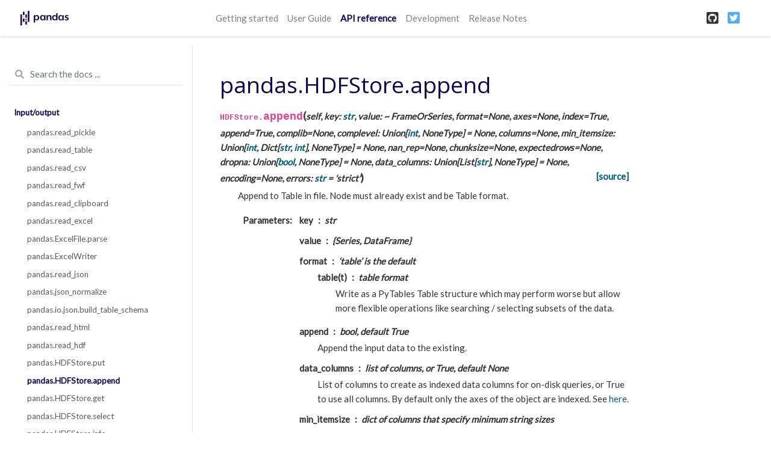

--- FILE ---
content_type: text/html
request_url: https://pandas.pydata.org/pandas-docs/version/1.0.5/reference/api/pandas.HDFStore.append.html
body_size: 3907
content:


<!DOCTYPE html>

<html>
  <head>
    <meta charset="utf-8" />
    <meta name="viewport" content="width=device-width, initial-scale=1.0">
    <title>pandas.HDFStore.append &#8212; pandas 1.0.5 documentation</title>
    <link rel="stylesheet" href="https://cdnjs.cloudflare.com/ajax/libs/font-awesome/5.11.2/css/all.min.css" integrity="sha384-KA6wR/X5RY4zFAHpv/CnoG2UW1uogYfdnP67Uv7eULvTveboZJg0qUpmJZb5VqzN" crossorigin="anonymous">
    <link href="../../_static/css/index.css" rel="stylesheet">
    <link rel="stylesheet" href="../../_static/basic.css" type="text/css" />
    <link rel="stylesheet" href="../../_static/pygments.css" type="text/css" />
    <link rel="stylesheet" type="text/css" href="../../_static/css/getting_started.css" />
    <link rel="stylesheet" type="text/css" href="../../_static/css/pandas.css" />
    <script id="documentation_options" data-url_root="../../" src="../../_static/documentation_options.js"></script>
    <script src="../../_static/jquery.js"></script>
    <script src="../../_static/underscore.js"></script>
    <script src="../../_static/doctools.js"></script>
    <script src="../../_static/language_data.js"></script>
    <script async="async" src="https://cdnjs.cloudflare.com/ajax/libs/mathjax/2.7.7/latest.js?config=TeX-AMS-MML_HTMLorMML"></script>
    <script type="text/x-mathjax-config">MathJax.Hub.Config({"tex2jax": {"inlineMath": [["$", "$"], ["\\(", "\\)"]], "processEscapes": true, "ignoreClass": "document", "processClass": "math|output_area"}})</script>
    <script src="https://unpkg.com/@jupyter-widgets/html-manager@^0.18.0/dist/embed-amd.js"></script>
    <link rel="shortcut icon" href="../../_static/favicon.ico"/>
    <link rel="index" title="Index" href="../../genindex.html" />
    <link rel="search" title="Search" href="../../search.html" />
    <link rel="next" title="pandas.HDFStore.get" href="pandas.HDFStore.get.html" />
    <link rel="prev" title="pandas.HDFStore.put" href="pandas.HDFStore.put.html" />
    <meta name="viewport" content="width=device-width, initial-scale=1">
    <meta name="docsearch:language" content="en">
  </head>
  <body data-spy="scroll" data-target="#bd-toc-nav" data-offset="80">
    
    <nav class="navbar navbar-light navbar-expand-lg bg-light fixed-top bd-navbar" id="navbar-main">
<div class="container-xl">

    
    <a class="navbar-brand" href="../../index.html">
      <img src="../../_static/pandas.svg" class="logo" alt="logo">
    </a>
    
    <button class="navbar-toggler" type="button" data-toggle="collapse" data-target="#navbar-menu" aria-controls="navbar-menu" aria-expanded="false" aria-label="Toggle navigation">
        <span class="navbar-toggler-icon"></span>
    </button>

    <div id="navbar-menu" class="col-lg-9 collapse navbar-collapse">
      <ul id="navbar-main-elements" class="navbar-nav mr-auto">
        
        
        <li class="nav-item ">
            <a class="nav-link" href="../../getting_started/index.html">Getting started</a>
        </li>
        
        <li class="nav-item ">
            <a class="nav-link" href="../../user_guide/index.html">User Guide</a>
        </li>
        
        <li class="nav-item active">
            <a class="nav-link" href="../index.html">API reference</a>
        </li>
        
        <li class="nav-item ">
            <a class="nav-link" href="../../development/index.html">Development</a>
        </li>
        
        <li class="nav-item ">
            <a class="nav-link" href="../../whatsnew/index.html">Release Notes</a>
        </li>
        
        
      </ul>


      

      <ul class="navbar-nav">
        
          <li class="nav-item">
            <a class="nav-link" href="https://github.com/pandas-dev/pandas" target="_blank" rel="noopener">
              <span><i class="fab fa-github-square"></i></span>
            </a>
          </li>
        
        
          <li class="nav-item">
            <a class="nav-link" href="https://twitter.com/pandas_dev" target="_blank" rel="noopener">
              <span><i class="fab fa-twitter-square"></i></span>
            </a>
          </li>
        
      </ul>
    </div>
</div>
    </nav>
    

    <div class="container-xl">
      <div class="row">
          
          <div class="col-12 col-md-3 bd-sidebar">

<form class="bd-search d-flex align-items-center" action="../../search.html" method="get">
  <i class="icon fas fa-search"></i>
  <input type="search" class="form-control" name="q" id="search-input" placeholder="Search the docs ..." aria-label="Search the docs ..." autocomplete="off" >
</form>


<nav class="bd-links" id="bd-docs-nav" aria-label="Main navigation">

  <div class="bd-toc-item active">
  

  <ul class="nav bd-sidenav">
      
      
      
      
      
      
        
          

              <li class="active">
                  <a href="../io.html">Input/output</a>
                  <ul>
                  
                      <li class="">
                          <a href="pandas.read_pickle.html">pandas.read_pickle</a>
                      </li>
                  
                      <li class="">
                          <a href="pandas.read_table.html">pandas.read_table</a>
                      </li>
                  
                      <li class="">
                          <a href="pandas.read_csv.html">pandas.read_csv</a>
                      </li>
                  
                      <li class="">
                          <a href="pandas.read_fwf.html">pandas.read_fwf</a>
                      </li>
                  
                      <li class="">
                          <a href="pandas.read_clipboard.html">pandas.read_clipboard</a>
                      </li>
                  
                      <li class="">
                          <a href="pandas.read_excel.html">pandas.read_excel</a>
                      </li>
                  
                      <li class="">
                          <a href="pandas.ExcelFile.parse.html">pandas.ExcelFile.parse</a>
                      </li>
                  
                      <li class="">
                          <a href="pandas.ExcelWriter.html">pandas.ExcelWriter</a>
                      </li>
                  
                      <li class="">
                          <a href="pandas.read_json.html">pandas.read_json</a>
                      </li>
                  
                      <li class="">
                          <a href="pandas.json_normalize.html">pandas.json_normalize</a>
                      </li>
                  
                      <li class="">
                          <a href="pandas.io.json.build_table_schema.html">pandas.io.json.build_table_schema</a>
                      </li>
                  
                      <li class="">
                          <a href="pandas.read_html.html">pandas.read_html</a>
                      </li>
                  
                      <li class="">
                          <a href="pandas.read_hdf.html">pandas.read_hdf</a>
                      </li>
                  
                      <li class="">
                          <a href="pandas.HDFStore.put.html">pandas.HDFStore.put</a>
                      </li>
                  
                      <li class="active">
                          <a href="">pandas.HDFStore.append</a>
                      </li>
                  
                      <li class="">
                          <a href="pandas.HDFStore.get.html">pandas.HDFStore.get</a>
                      </li>
                  
                      <li class="">
                          <a href="pandas.HDFStore.select.html">pandas.HDFStore.select</a>
                      </li>
                  
                      <li class="">
                          <a href="pandas.HDFStore.info.html">pandas.HDFStore.info</a>
                      </li>
                  
                      <li class="">
                          <a href="pandas.HDFStore.keys.html">pandas.HDFStore.keys</a>
                      </li>
                  
                      <li class="">
                          <a href="pandas.HDFStore.groups.html">pandas.HDFStore.groups</a>
                      </li>
                  
                      <li class="">
                          <a href="pandas.HDFStore.walk.html">pandas.HDFStore.walk</a>
                      </li>
                  
                      <li class="">
                          <a href="pandas.read_feather.html">pandas.read_feather</a>
                      </li>
                  
                      <li class="">
                          <a href="pandas.read_parquet.html">pandas.read_parquet</a>
                      </li>
                  
                      <li class="">
                          <a href="pandas.read_orc.html">pandas.read_orc</a>
                      </li>
                  
                      <li class="">
                          <a href="pandas.read_sas.html">pandas.read_sas</a>
                      </li>
                  
                      <li class="">
                          <a href="pandas.read_spss.html">pandas.read_spss</a>
                      </li>
                  
                      <li class="">
                          <a href="pandas.read_sql_table.html">pandas.read_sql_table</a>
                      </li>
                  
                      <li class="">
                          <a href="pandas.read_sql_query.html">pandas.read_sql_query</a>
                      </li>
                  
                      <li class="">
                          <a href="pandas.read_sql.html">pandas.read_sql</a>
                      </li>
                  
                      <li class="">
                          <a href="pandas.read_gbq.html">pandas.read_gbq</a>
                      </li>
                  
                      <li class="">
                          <a href="pandas.read_stata.html">pandas.read_stata</a>
                      </li>
                  
                      <li class="">
                          <a href="pandas.io.stata.StataReader.data_label.html">pandas.io.stata.StataReader.data_label</a>
                      </li>
                  
                      <li class="">
                          <a href="pandas.io.stata.StataReader.value_labels.html">pandas.io.stata.StataReader.value_labels</a>
                      </li>
                  
                      <li class="">
                          <a href="pandas.io.stata.StataReader.variable_labels.html">pandas.io.stata.StataReader.variable_labels</a>
                      </li>
                  
                      <li class="">
                          <a href="pandas.io.stata.StataWriter.write_file.html">pandas.io.stata.StataWriter.write_file</a>
                      </li>
                  
                  </ul>
              </li>
          
        
          
              <li class="">
                  <a href="../general_functions.html">General functions</a>
              </li>
          
        
          
              <li class="">
                  <a href="../series.html">Series</a>
              </li>
          
        
          
              <li class="">
                  <a href="../frame.html">DataFrame</a>
              </li>
          
        
          
              <li class="">
                  <a href="../arrays.html">Pandas arrays</a>
              </li>
          
        
          
              <li class="">
                  <a href="../panel.html">Panel</a>
              </li>
          
        
          
              <li class="">
                  <a href="../indexing.html">Index objects</a>
              </li>
          
        
          
              <li class="">
                  <a href="../offset_frequency.html">Date offsets</a>
              </li>
          
        
          
              <li class="">
                  <a href="../window.html">Window</a>
              </li>
          
        
          
              <li class="">
                  <a href="../groupby.html">GroupBy</a>
              </li>
          
        
          
              <li class="">
                  <a href="../resampling.html">Resampling</a>
              </li>
          
        
          
              <li class="">
                  <a href="../style.html">Style</a>
              </li>
          
        
          
              <li class="">
                  <a href="../plotting.html">Plotting</a>
              </li>
          
        
          
              <li class="">
                  <a href="../general_utility_functions.html">General utility functions</a>
              </li>
          
        
          
              <li class="">
                  <a href="../extensions.html">Extensions</a>
              </li>
          
        
      
      
      
      
      
      
    </ul>

</nav>
          </div>
          

          
          <div class="d-none d-xl-block col-xl-2 bd-toc">
              

<nav id="bd-toc-nav">
    <ul class="nav section-nav flex-column">
    
    </ul>
</nav>


              
          </div>
          

          
          <main class="col-12 col-md-9 col-xl-7 py-md-5 pl-md-5 pr-md-4 bd-content" role="main">
              
              <div>
                
  <div class="section" id="pandas-hdfstore-append">
<h1>pandas.HDFStore.append<a class="headerlink" href="#pandas-hdfstore-append" title="Permalink to this headline">¶</a></h1>
<dl class="py method">
<dt id="pandas.HDFStore.append">
<code class="sig-prename descclassname">HDFStore.</code><code class="sig-name descname">append</code><span class="sig-paren">(</span><em class="sig-param"><span class="n">self</span></em>, <em class="sig-param"><span class="n">key</span><span class="p">:</span> <span class="n"><a class="reference external" href="https://docs.python.org/3/library/stdtypes.html#str" title="(in Python v3.8)">str</a></span></em>, <em class="sig-param"><span class="n">value</span><span class="p">:</span> <span class="n">~ FrameOrSeries</span></em>, <em class="sig-param"><span class="n">format</span><span class="o">=</span><span class="default_value">None</span></em>, <em class="sig-param"><span class="n">axes</span><span class="o">=</span><span class="default_value">None</span></em>, <em class="sig-param"><span class="n">index</span><span class="o">=</span><span class="default_value">True</span></em>, <em class="sig-param"><span class="n">append</span><span class="o">=</span><span class="default_value">True</span></em>, <em class="sig-param"><span class="n">complib</span><span class="o">=</span><span class="default_value">None</span></em>, <em class="sig-param"><span class="n">complevel</span><span class="p">:</span> <span class="n">Union<span class="p">[</span><a class="reference external" href="https://docs.python.org/3/library/functions.html#int" title="(in Python v3.8)">int</a><span class="p">, </span>NoneType<span class="p">]</span></span> <span class="o">=</span> <span class="default_value">None</span></em>, <em class="sig-param"><span class="n">columns</span><span class="o">=</span><span class="default_value">None</span></em>, <em class="sig-param"><span class="n">min_itemsize</span><span class="p">:</span> <span class="n">Union<span class="p">[</span><a class="reference external" href="https://docs.python.org/3/library/functions.html#int" title="(in Python v3.8)">int</a><span class="p">, </span>Dict<span class="p">[</span><a class="reference external" href="https://docs.python.org/3/library/stdtypes.html#str" title="(in Python v3.8)">str</a><span class="p">, </span><a class="reference external" href="https://docs.python.org/3/library/functions.html#int" title="(in Python v3.8)">int</a><span class="p">]</span><span class="p">, </span>NoneType<span class="p">]</span></span> <span class="o">=</span> <span class="default_value">None</span></em>, <em class="sig-param"><span class="n">nan_rep</span><span class="o">=</span><span class="default_value">None</span></em>, <em class="sig-param"><span class="n">chunksize</span><span class="o">=</span><span class="default_value">None</span></em>, <em class="sig-param"><span class="n">expectedrows</span><span class="o">=</span><span class="default_value">None</span></em>, <em class="sig-param"><span class="n">dropna</span><span class="p">:</span> <span class="n">Union<span class="p">[</span><a class="reference external" href="https://docs.python.org/3/library/functions.html#bool" title="(in Python v3.8)">bool</a><span class="p">, </span>NoneType<span class="p">]</span></span> <span class="o">=</span> <span class="default_value">None</span></em>, <em class="sig-param"><span class="n">data_columns</span><span class="p">:</span> <span class="n">Union<span class="p">[</span>List<span class="p">[</span><a class="reference external" href="https://docs.python.org/3/library/stdtypes.html#str" title="(in Python v3.8)">str</a><span class="p">]</span><span class="p">, </span>NoneType<span class="p">]</span></span> <span class="o">=</span> <span class="default_value">None</span></em>, <em class="sig-param"><span class="n">encoding</span><span class="o">=</span><span class="default_value">None</span></em>, <em class="sig-param"><span class="n">errors</span><span class="p">:</span> <span class="n"><a class="reference external" href="https://docs.python.org/3/library/stdtypes.html#str" title="(in Python v3.8)">str</a></span> <span class="o">=</span> <span class="default_value">'strict'</span></em><span class="sig-paren">)</span><a class="reference external" href="http://github.com/pandas-dev/pandas/blob/v1.0.5/pandas/io/pytables.py#L1102-L1183"><span class="viewcode-link">[source]</span></a><a class="headerlink" href="#pandas.HDFStore.append" title="Permalink to this definition">¶</a></dt>
<dd><p>Append to Table in file. Node must already exist and be Table
format.</p>
<dl class="field-list simple">
<dt class="field-odd">Parameters</dt>
<dd class="field-odd"><dl class="simple">
<dt><strong>key</strong><span class="classifier">str</span></dt><dd></dd>
<dt><strong>value</strong><span class="classifier">{Series, DataFrame}</span></dt><dd></dd>
<dt><strong>format</strong><span class="classifier">‘table’ is the default</span></dt><dd><dl class="simple">
<dt>table(t)<span class="classifier">table format</span></dt><dd><p>Write as a PyTables Table structure which may perform
worse but allow more flexible operations like searching
/ selecting subsets of the data.</p>
</dd>
</dl>
</dd>
<dt><strong>append</strong><span class="classifier">bool, default True</span></dt><dd><p>Append the input data to the existing.</p>
</dd>
<dt><strong>data_columns</strong><span class="classifier">list of columns, or True, default None</span></dt><dd><p>List of columns to create as indexed data columns for on-disk
queries, or True to use all columns. By default only the axes
of the object are indexed. See <a class="reference external" href="https://pandas.pydata.org/pandas-docs/stable/user_guide/io.html#query-via-data-columns">here</a>.</p>
</dd>
<dt><strong>min_itemsize</strong><span class="classifier">dict of columns that specify minimum string sizes</span></dt><dd></dd>
<dt><strong>nan_rep</strong><span class="classifier">string to use as string nan representation</span></dt><dd></dd>
<dt><strong>chunksize</strong><span class="classifier">size to chunk the writing</span></dt><dd></dd>
<dt><strong>expectedrows</strong><span class="classifier">expected TOTAL row size of this table</span></dt><dd></dd>
<dt><strong>encoding</strong><span class="classifier">default None, provide an encoding for strings</span></dt><dd></dd>
<dt><strong>dropna</strong><span class="classifier">bool, default False</span></dt><dd><p>Do not write an ALL nan row to the store settable
by the option ‘io.hdf.dropna_table’.</p>
</dd>
</dl>
</dd>
</dl>
<p class="rubric">Notes</p>
<p>Does <em>not</em> check if data being appended overlaps with existing
data in the table, so be careful</p>
</dd></dl>

</div>


              </div>
              
              
              <div class='prev-next-bottom'>
                
    <a class='left-prev' id="prev-link" href="pandas.HDFStore.put.html" title="previous page">pandas.HDFStore.put</a>
    <a class='right-next' id="next-link" href="pandas.HDFStore.get.html" title="next page">pandas.HDFStore.get</a>

              </div>
              
          </main>
          

      </div>
    </div>

    <script src="../../_static/js/index.js"></script>
    
    <!-- Google Analytics -->
    <script>
      window.ga=window.ga||function(){(ga.q=ga.q||[]).push(arguments)};ga.l=+new Date;
      ga('create', 'UA-27880019-2', 'auto');
      ga('set', 'anonymizeIp', true);
      ga('send', 'pageview');
    </script>
    <script async src='https://www.google-analytics.com/analytics.js'></script>
    <!-- End Google Analytics -->
    <footer class="footer mt-5 mt-md-0">
  <div class="container">
    <p>
          &copy; Copyright 2008-2014, the pandas development team.<br/>
        Created using <a href="http://sphinx-doc.org/">Sphinx</a> 3.1.1.<br/>
    </p>
  </div>
</footer>
  </body>
</html>